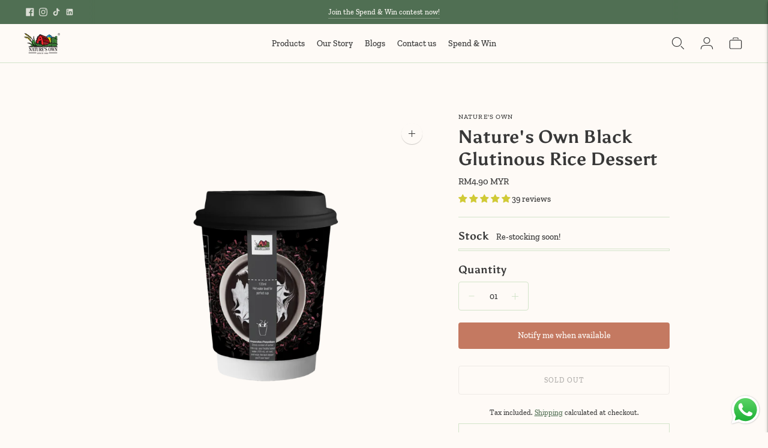

--- FILE ---
content_type: text/html; charset=utf-8
request_url: https://www.naturesown.com.my//variants/39410679939165/?section_id=store-availability
body_size: -318
content:
<div id="shopify-section-store-availability" class="shopify-section"><div class="store-availability-container"
  data-section-id="store-availability"
  data-section-type="store-availability"
><div class="store-availability">
      <div class="store-availability__information type-body-small"><p class="store-availability__information-title">
            Pickup unavailable at <span>O’Seeker Food Industries Sdn. Bhd.</span>
          </p></div>
    </div>

    <div class="store-availability__store-list-wrapper type-body-regular" data-store-availability-list-content>
      <p class="store-availability__store-list-title mt0 type-heading-2">Locations</p>
      <div class="store-availability__store-list" ><div class="store-availability-list__item">
            <div class="store-availability-list__item-inner">
              <div class="store-availability-list__location">
                  O’Seeker Food Industries Sdn. Bhd.
              </div>
              <div class="store-availability-list__stock">Pickup currently unavailable
</div><p>Lot 1723, Jalan Telok Mas, Kawasan Perindustrian Ringan Telok Mas<br>75460 telok mas MLK<br>Malaysia</p>
<p class="store-availability-list__phone">
                  +6062616299<br>
                </p></div>
          </div></div>
    </div></div>


</div>

--- FILE ---
content_type: text/javascript
request_url: https://cdnwidget.judge.me/loader.js
body_size: 2064
content:
"use strict";!function(){window.jdgm=window.jdgm||{},window.judgeme=jdgm,jdgm.CDN_HOST=jdgm.CDN_HOST||"https://cdnwidget.judge.me/",jdgm.WIDGET_REBRANDING_ENABLED="3.0"===jdgmSettings.widget_version&&"shopify"===jdgmSettings.platform,jdgm.REVIEW_SUBMISSION_P2="true",jdgm.AUTO_STORE_REVIEWS="true",jdgm.PREVENT_NEGATIVE_REVIEWS="true",jdgm.docReady=function(e){(document.attachEvent?"complete"===document.readyState:"loading"!==document.readyState)?setTimeout(e,0):document.addEventListener("DOMContentLoaded",e)};var e=["woocommerce","bigcommerce","prestashop"],d=jdgmSettings&&jdgmSettings.platform;if(e.indexOf(d)>=0)return console.warn("Judge.me has discontinued support for "+d+". Please read more at https://judge.me/help/en/articles/11868548-judge-me-sunsetting-on-woocommerce-square-squarespace-bigcommerce-and-duda"),void jdgm.docReady(function(){for(var e=[".jdgm-widget",".jdgm-review-widget","#judgeme_product_reviews",".jdgm-all-reviews-page",".jdgm-all-reviews-widget",".jdgm-preview-badge",".judgeme-preview-badge",".jdgm-carousel",".jdgm-revs-tab",".jdgm-all-reviews-rating",".jdgm-medals",".jdgm-all-reviews-text__text",".jdgm-ugc-media",".jdgm-verified-badge",".jdgm-popup-widget",".jdgm-review-snippet-widget",".jdgm-videos-carousel"].join(", "),d=document.querySelectorAll(e),t=0;t<d.length;t++)d[t].style.display="none"});var t=".jdgm-all-reviews-page, .jdgm-all-reviews-widget",i=".jdgm-review-widget, #judgeme_product_reviews",g={"widget/arp.js":t,"widget/others.js":".jdgm-carousel, .jdgm-revs-tab, .jdgm-all-reviews-rating, .jdgm-medals, .jdgm-all-reviews-text__text, .jdgm-ugc-media, .jdgm-verified-badge, .jdgm-popup-widget, .jdgm-review-snippet-widget, .jdgm-videos-carousel, .jdgm-cards-carousel","widget/main.js":".jdgm-preview-badge, .judgeme-preview-badge","widget/write_review_modal.js":i+', [data-widget="review"], [data-widget="all-reviews-v2025"]'},r=Object.assign({},g,{"widget/media.js":".jdgm-revs-tab, .jdgm-medal__image, .jdgm-ugc-media, "+t});jdgmSettings.review_widget_revamp_enabled||(g["widget/main.js"]+=", "+i,r["widget/media.js"]+=", "+i);var m={"main.css":{selector:i+", .jdgm-revs-tab, .jdgm-ugc-media, "+t,callback:function(){var e=document.createEvent("Event");e.initEvent("jdgm.doneLoadingCss",!0,!0),document.dispatchEvent(e)}}},o={"media.css":".jdgm-ugc-media"},a=["judgeme_token","judgeme_review_uuid","judgeme_dynamic_form","judgeme_follow_up_token","judgeme_upload_pictures"],n=jdgm.CDN_HOST+"widget/base.js",c=jdgm.CDN_HOST+"widget/common.js",s=!1,j=!1,l=[],u=function(e){return 0===e.indexOf(jdgm.CDN_HOST)&&jdgm.CDN_HOST_ALT!==jdgm.CDN_HOST?e.replace(jdgm.CDN_HOST,jdgm.CDN_HOST_ALT):null};jdgm.prefetchResource=function(e,d){var t=document.createElement("link");t.className="jdgm-prefetch",t.rel="prefetch",t.crossOrigin="",d&&(t.as=d),t.href=e;var i=u(e);i&&(t.onerror=function(){jdgm.prefetchResource(i,d)}),document.body.appendChild(t)},jdgm.loadScript=function(e,d,t){if(t||!(jdgm.loadScript.requestedUrls.indexOf(e)>=0))if(jdgm.loadScript.requestedUrls.push(e),jdgm.loadJS&&jdgmSettings.widget_advanced_speed_features<=10)jdgm.loadJS(e,d);else if(jdgm.$&&jdgm.$.ajax)jdgm.$.ajax({dataType:"script",cache:!0,url:e}).done(d).fail(function(){var i=u(e);i&&jdgm.loadScript(i,d,t)});else{var i=document.createElement("script");i.className="jdgm-script",i.type="text/javascript",i.src=e,i.async=!0,d&&(i.onload=d);var g=u(e);g&&(i.onerror=function(){jdgm.loadScript(g,d,t)}),document.body.appendChild(i)}},jdgm.loadScript.requestedUrls=[],jdgm.loadCSS=function(e,d,t){if(t||!(jdgm.loadCSS.requestedUrls.indexOf(e)>=0)){jdgm.loadCSS.requestedUrls.push(e);var i=document.createElement("link");i.rel="stylesheet",i.className="jdgm-stylesheet",i.media="nope!",i.href=e,i.onload=function(){this.media="all",d&&setTimeout(d)};var g=u(e);g&&(i.onerror=function(){jdgm.loadCSS(g,d,t)}),document.body.appendChild(i)}},jdgm.loadCSS.requestedUrls=[];var p=function(){return document.querySelectorAll(Object.values(g).join(", ")).length>0},f=function(){j=!0,l.forEach(function(e){e()}),setTimeout(function(){jdgm.triggerVanillaEvent("finishLoadingCore")},0)},w=function(e){s||(s=!0,jdgm.loadScript(n,function(){jdgm.loadScript(c,f)}),jdgm.prefetchResource(c,"script")),j?e():l.push(e)},S=function(){var e=window.location,d="#judgeme"==e.hash||"#judgeme_product_reviews"==e.hash;return a.forEach(function(t){d=d||e.search.indexOf(t)>=0}),d},_=function(){w(function(){Object.keys(g).forEach(function(e){document.querySelectorAll(g[e]).length>0&&jdgm.loadScript(jdgm.CDN_HOST+e)})}),Object.keys(r).forEach(function(e){document.querySelectorAll(r[e]).length>0&&jdgm.prefetchResource(jdgm.CDN_HOST+e,"script")}),S()&&(jdgm.prefetchResource(jdgm.CDN_HOST+"widget/form.js","script"),jdgm.prefetchResource(jdgm.widgetPath("form.css"),"style"))},v=function(){jdgm.loadCSS(jdgm.widgetPath("base.css")),Object.keys(m).forEach(function(e){if(document.querySelectorAll(m[e].selector).length>0){var d=jdgm.widgetPath(e);jdgm.loadCSS(d,m[e].callback)}}),Object.keys(o).forEach(function(e){document.querySelectorAll(o[e]).length>0&&jdgm.prefetchResource(jdgm.widgetPath(e),"stylesheet")})};jdgm.docReady(function(){jdgm.isVersion3=parseFloat(jdgmSettings.widget_version)>=3,jdgm.widgetPath=function(e){var d=jdgm.isVersion3?"widget_v3/":"widget/";return jdgm.CDN_HOST+d+e}}),jdgm.docReady(function(){if(window.jdgmLoadCSS||p()){var e=jdgm.CDN_HOST+"shopify_v2.css";document.querySelector("link[rel='stylesheet'][href='"+e+"']")||(jdgmSettings.widget_load_with_code_splitting?v():jdgm.loadCSS(e))}}),jdgm.docReady(function(){(window.jdgmLoadJS||p())&&(jdgmSettings.widget_load_with_code_splitting?_():jdgm.loadScript(jdgm.CDN_HOST+"shopify_v2.js",f))})}();

--- FILE ---
content_type: text/javascript; charset=utf-8
request_url: https://www.naturesown.com.my/products/black-glutinous-rice-dessert.js
body_size: 1441
content:
{"id":4806854705245,"title":"Nature's Own Black Glutinous Rice Dessert","handle":"black-glutinous-rice-dessert","description":"\u003cp data-mce-fragment=\"1\"\u003e\u003cstrong data-mce-fragment=\"1\"\u003eNature's Own Black Glutinous Rice Dessert\u003c\/strong\u003e\u003c\/p\u003e\n\u003cp data-mce-fragment=\"1\"\u003e\u003cstrong data-mce-fragment=\"1\"\u003eBubur Pulut Hitam Segera Nature's Own\u003c\/strong\u003e\u003c\/p\u003e\n\u003cp data-mce-fragment=\"1\"\u003e\u003cstrong data-mce-fragment=\"1\"\u003eNature's Own \u003c\/strong\u003e\u003cstrong data-mce-fragment=\"1\"\u003e黑糯米即食甜品\u003c\/strong\u003e\u003c\/p\u003e\n\u003cp data-mce-fragment=\"1\"\u003e\u003cstrong data-mce-fragment=\"1\"\u003eFeatures:\u003c\/strong\u003e\u003c\/p\u003e\n\u003cul data-mce-fragment=\"1\"\u003e\n\u003cli data-mce-fragment=\"1\"\u003eTaste the real santan and black glutinous rice\u003c\/li\u003e\n\u003cli data-mce-fragment=\"1\"\u003eEasy to prepare\u003c\/li\u003e\n\u003cli data-mce-fragment=\"1\"\u003eEnjoy anytime, everywhere \u003c\/li\u003e\n\u003c\/ul\u003e\n\u003cp\u003e\u003cstrong\u003eIngredients: \u003c\/strong\u003e\u003c\/p\u003e\n\u003cp\u003e\u003cem\u003eBlack Glutinous Powder, Sugar, Coconut Cream Powder (Coconut Milk, Sodium Caseinate, Maltodextrin, Dipotassium Phosphate), Creamer (Glucose Syrup, Vegetable Fat, E340(ii) \u0026amp; E451(i), Milk Protein, Emulsifiers, E551 and Coloring), Black Glutinous Flakes\u003c\/em\u003e\u003c\/p\u003e\n\u003cp\u003e\u003cstrong\u003e**May contain traces: Tree Nuts, Milk**\u003c\/strong\u003e\u003c\/p\u003e\n\u003cp\u003e\u003cbr\u003e \u003cstrong\u003eRamuan: \u003c\/strong\u003e\u003c\/p\u003e\n\u003cp\u003e\u003cem\u003eSerbuk Pulut Hitam, Gula, Serbuk Krim Kelapa (Santan Kelapa, Natrium Kaseinat, Maltodekstrin, Dipotassium Fosfat), Krimmer (Sirap Glukosa, Lemak Sayur, E340(ii) \u0026amp; E451(i), Susu Protein, Emulsifiers, E551 dan Pewarna), Empingan Beras Pulut Hitam\u003c\/em\u003e\u003c\/p\u003e\n\u003cp\u003e\u003cstrong\u003e\u003cem\u003e**Mengandungi: Kacang, Susu**\u003c\/em\u003e\u003c\/strong\u003e\u003c\/p\u003e\n\u003cp\u003e \u003c\/p\u003e\n\u003cp\u003eStorage Method: Store in cool dry place, away from strong light and odour.\u003c\/p\u003e\n\u003cdiv class=\"accordion\"\u003e\n\u003cdiv class=\"accordion__group\"\u003e\u003ca href=\"#\" class=\"accordion__label\"\u003e \u003c\/a\u003e\u003c\/div\u003e\n\u003c\/div\u003e","published_at":"2025-12-13T14:22:41+08:00","created_at":"2020-10-06T12:16:29+08:00","vendor":"Nature's Own","type":"Instant Dessert","tags":["Instant Dessert"],"price":490,"price_min":490,"price_max":490,"available":false,"price_varies":false,"compare_at_price":null,"compare_at_price_min":0,"compare_at_price_max":0,"compare_at_price_varies":false,"variants":[{"id":39410679939165,"title":"Default Title","option1":"Default Title","option2":null,"option3":null,"sku":"BGRD1","requires_shipping":true,"taxable":false,"featured_image":null,"available":false,"name":"Nature's Own Black Glutinous Rice Dessert","public_title":null,"options":["Default Title"],"price":490,"weight":45,"compare_at_price":null,"inventory_management":"shopify","barcode":"","requires_selling_plan":false,"selling_plan_allocations":[]}],"images":["\/\/cdn.shopify.com\/s\/files\/1\/0299\/6849\/8781\/products\/puluthitam-01.png?v=1618227380","\/\/cdn.shopify.com\/s\/files\/1\/0299\/6849\/8781\/products\/puluthitam-01.jpg?v=1618238996","\/\/cdn.shopify.com\/s\/files\/1\/0299\/6849\/8781\/products\/puluthitam2-01.jpg?v=1618238988","\/\/cdn.shopify.com\/s\/files\/1\/0299\/6849\/8781\/products\/FinalArtwork_HighResoluton_1000x1000_ARTWORK1.jpg?v=1602148526","\/\/cdn.shopify.com\/s\/files\/1\/0299\/6849\/8781\/products\/FinalArtwork_HighResoluton_1000x1000_ARTWORK2.jpg?v=1602148525","\/\/cdn.shopify.com\/s\/files\/1\/0299\/6849\/8781\/products\/FinalArtwork_HighResoluton_1000x1000_ARTWORK3_copy.jpg?v=1602148525","\/\/cdn.shopify.com\/s\/files\/1\/0299\/6849\/8781\/products\/FinalArtwork_HighResoluton_1000x1000_ARTWORK4_copy.jpg?v=1602148526","\/\/cdn.shopify.com\/s\/files\/1\/0299\/6849\/8781\/products\/NutriFact-BGRDessert-01.jpg?v=1616811242"],"featured_image":"\/\/cdn.shopify.com\/s\/files\/1\/0299\/6849\/8781\/products\/puluthitam-01.png?v=1618227380","options":[{"name":"Title","position":1,"values":["Default Title"]}],"url":"\/products\/black-glutinous-rice-dessert","media":[{"alt":"Nature's Own Instant Black Glutinous Rice Dessert - Bubur Pulut Hitam - 黑糯米","id":20335042330717,"position":1,"preview_image":{"aspect_ratio":1.0,"height":2084,"width":2084,"src":"https:\/\/cdn.shopify.com\/s\/files\/1\/0299\/6849\/8781\/products\/puluthitam-01.png?v=1618227380"},"aspect_ratio":1.0,"height":2084,"media_type":"image","src":"https:\/\/cdn.shopify.com\/s\/files\/1\/0299\/6849\/8781\/products\/puluthitam-01.png?v=1618227380","width":2084},{"alt":"Nature's Own Instant Black Glutinous Rice Dessert - Bubur Pulut Hitam - 黑糯米","id":20335859466333,"position":2,"preview_image":{"aspect_ratio":1.0,"height":2084,"width":2084,"src":"https:\/\/cdn.shopify.com\/s\/files\/1\/0299\/6849\/8781\/products\/puluthitam-01.jpg?v=1618238996"},"aspect_ratio":1.0,"height":2084,"media_type":"image","src":"https:\/\/cdn.shopify.com\/s\/files\/1\/0299\/6849\/8781\/products\/puluthitam-01.jpg?v=1618238996","width":2084},{"alt":"Nature's Own Instant Black Glutinous Rice Dessert - Bubur Pulut Hitam - 黑糯米","id":20335859138653,"position":3,"preview_image":{"aspect_ratio":1.0,"height":2084,"width":2084,"src":"https:\/\/cdn.shopify.com\/s\/files\/1\/0299\/6849\/8781\/products\/puluthitam2-01.jpg?v=1618238988"},"aspect_ratio":1.0,"height":2084,"media_type":"image","src":"https:\/\/cdn.shopify.com\/s\/files\/1\/0299\/6849\/8781\/products\/puluthitam2-01.jpg?v=1618238988","width":2084},{"alt":"Nature's Own Instant Black Glutinous Rice Dessert - Bubur Pulut Hitam - 黑糯米","id":9164039880797,"position":4,"preview_image":{"aspect_ratio":1.778,"height":1080,"width":1920,"src":"https:\/\/cdn.shopify.com\/s\/files\/1\/0299\/6849\/8781\/products\/e6938fc04d5b4c5db5945199785c364d.thumbnail.0000000.jpg?v=1607338036"},"aspect_ratio":1.779,"duration":15015,"media_type":"video","sources":[{"format":"mp4","height":480,"mime_type":"video\/mp4","url":"https:\/\/cdn.shopify.com\/videos\/c\/vp\/e6938fc04d5b4c5db5945199785c364d\/e6938fc04d5b4c5db5945199785c364d.SD-480p-1.5Mbps.mp4","width":854},{"format":"mp4","height":720,"mime_type":"video\/mp4","url":"https:\/\/cdn.shopify.com\/videos\/c\/vp\/e6938fc04d5b4c5db5945199785c364d\/e6938fc04d5b4c5db5945199785c364d.HD-720p-4.5Mbps.mp4","width":1280},{"format":"mp4","height":1080,"mime_type":"video\/mp4","url":"https:\/\/cdn.shopify.com\/videos\/c\/vp\/e6938fc04d5b4c5db5945199785c364d\/e6938fc04d5b4c5db5945199785c364d.HD-1080p-7.2Mbps.mp4","width":1920},{"format":"m3u8","height":1080,"mime_type":"application\/x-mpegURL","url":"https:\/\/cdn.shopify.com\/videos\/c\/vp\/e6938fc04d5b4c5db5945199785c364d\/e6938fc04d5b4c5db5945199785c364d.m3u8","width":1920}]},{"alt":"Nature's Own Instant Black Glutinous Rice Dessert - Bubur Pulut Hitam - 黑糯米","id":8833914830941,"position":5,"preview_image":{"aspect_ratio":1.0,"height":4168,"width":4167,"src":"https:\/\/cdn.shopify.com\/s\/files\/1\/0299\/6849\/8781\/products\/FinalArtwork_HighResoluton_1000x1000_ARTWORK1.jpg?v=1602148526"},"aspect_ratio":1.0,"height":4168,"media_type":"image","src":"https:\/\/cdn.shopify.com\/s\/files\/1\/0299\/6849\/8781\/products\/FinalArtwork_HighResoluton_1000x1000_ARTWORK1.jpg?v=1602148526","width":4167},{"alt":"Nature's Own Instant Black Glutinous Rice Dessert - Bubur Pulut Hitam - 黑糯米","id":8833914863709,"position":6,"preview_image":{"aspect_ratio":1.0,"height":4168,"width":4167,"src":"https:\/\/cdn.shopify.com\/s\/files\/1\/0299\/6849\/8781\/products\/FinalArtwork_HighResoluton_1000x1000_ARTWORK2.jpg?v=1602148525"},"aspect_ratio":1.0,"height":4168,"media_type":"image","src":"https:\/\/cdn.shopify.com\/s\/files\/1\/0299\/6849\/8781\/products\/FinalArtwork_HighResoluton_1000x1000_ARTWORK2.jpg?v=1602148525","width":4167},{"alt":"Nature's Own Instant Black Glutinous Rice Dessert - Bubur Pulut Hitam - 黑糯米","id":8833914896477,"position":7,"preview_image":{"aspect_ratio":1.0,"height":4168,"width":4167,"src":"https:\/\/cdn.shopify.com\/s\/files\/1\/0299\/6849\/8781\/products\/FinalArtwork_HighResoluton_1000x1000_ARTWORK3_copy.jpg?v=1602148525"},"aspect_ratio":1.0,"height":4168,"media_type":"image","src":"https:\/\/cdn.shopify.com\/s\/files\/1\/0299\/6849\/8781\/products\/FinalArtwork_HighResoluton_1000x1000_ARTWORK3_copy.jpg?v=1602148525","width":4167},{"alt":"Nature's Own Instant Black Glutinous Rice Dessert - Bubur Pulut Hitam - 黑糯米","id":8833914929245,"position":8,"preview_image":{"aspect_ratio":1.0,"height":4168,"width":4168,"src":"https:\/\/cdn.shopify.com\/s\/files\/1\/0299\/6849\/8781\/products\/FinalArtwork_HighResoluton_1000x1000_ARTWORK4_copy.jpg?v=1602148526"},"aspect_ratio":1.0,"height":4168,"media_type":"image","src":"https:\/\/cdn.shopify.com\/s\/files\/1\/0299\/6849\/8781\/products\/FinalArtwork_HighResoluton_1000x1000_ARTWORK4_copy.jpg?v=1602148526","width":4168},{"alt":null,"id":20273903435869,"position":9,"preview_image":{"aspect_ratio":1.0,"height":1000,"width":1000,"src":"https:\/\/cdn.shopify.com\/s\/files\/1\/0299\/6849\/8781\/products\/NutriFact-BGRDessert-01.jpg?v=1616811242"},"aspect_ratio":1.0,"height":1000,"media_type":"image","src":"https:\/\/cdn.shopify.com\/s\/files\/1\/0299\/6849\/8781\/products\/NutriFact-BGRDessert-01.jpg?v=1616811242","width":1000}],"requires_selling_plan":false,"selling_plan_groups":[]}

--- FILE ---
content_type: text/javascript; charset=utf-8
request_url: https://www.naturesown.com.my/products/black-glutinous-rice-dessert.js
body_size: 843
content:
{"id":4806854705245,"title":"Nature's Own Black Glutinous Rice Dessert","handle":"black-glutinous-rice-dessert","description":"\u003cp data-mce-fragment=\"1\"\u003e\u003cstrong data-mce-fragment=\"1\"\u003eNature's Own Black Glutinous Rice Dessert\u003c\/strong\u003e\u003c\/p\u003e\n\u003cp data-mce-fragment=\"1\"\u003e\u003cstrong data-mce-fragment=\"1\"\u003eBubur Pulut Hitam Segera Nature's Own\u003c\/strong\u003e\u003c\/p\u003e\n\u003cp data-mce-fragment=\"1\"\u003e\u003cstrong data-mce-fragment=\"1\"\u003eNature's Own \u003c\/strong\u003e\u003cstrong data-mce-fragment=\"1\"\u003e黑糯米即食甜品\u003c\/strong\u003e\u003c\/p\u003e\n\u003cp data-mce-fragment=\"1\"\u003e\u003cstrong data-mce-fragment=\"1\"\u003eFeatures:\u003c\/strong\u003e\u003c\/p\u003e\n\u003cul data-mce-fragment=\"1\"\u003e\n\u003cli data-mce-fragment=\"1\"\u003eTaste the real santan and black glutinous rice\u003c\/li\u003e\n\u003cli data-mce-fragment=\"1\"\u003eEasy to prepare\u003c\/li\u003e\n\u003cli data-mce-fragment=\"1\"\u003eEnjoy anytime, everywhere \u003c\/li\u003e\n\u003c\/ul\u003e\n\u003cp\u003e\u003cstrong\u003eIngredients: \u003c\/strong\u003e\u003c\/p\u003e\n\u003cp\u003e\u003cem\u003eBlack Glutinous Powder, Sugar, Coconut Cream Powder (Coconut Milk, Sodium Caseinate, Maltodextrin, Dipotassium Phosphate), Creamer (Glucose Syrup, Vegetable Fat, E340(ii) \u0026amp; E451(i), Milk Protein, Emulsifiers, E551 and Coloring), Black Glutinous Flakes\u003c\/em\u003e\u003c\/p\u003e\n\u003cp\u003e\u003cstrong\u003e**May contain traces: Tree Nuts, Milk**\u003c\/strong\u003e\u003c\/p\u003e\n\u003cp\u003e\u003cbr\u003e \u003cstrong\u003eRamuan: \u003c\/strong\u003e\u003c\/p\u003e\n\u003cp\u003e\u003cem\u003eSerbuk Pulut Hitam, Gula, Serbuk Krim Kelapa (Santan Kelapa, Natrium Kaseinat, Maltodekstrin, Dipotassium Fosfat), Krimmer (Sirap Glukosa, Lemak Sayur, E340(ii) \u0026amp; E451(i), Susu Protein, Emulsifiers, E551 dan Pewarna), Empingan Beras Pulut Hitam\u003c\/em\u003e\u003c\/p\u003e\n\u003cp\u003e\u003cstrong\u003e\u003cem\u003e**Mengandungi: Kacang, Susu**\u003c\/em\u003e\u003c\/strong\u003e\u003c\/p\u003e\n\u003cp\u003e \u003c\/p\u003e\n\u003cp\u003eStorage Method: Store in cool dry place, away from strong light and odour.\u003c\/p\u003e\n\u003cdiv class=\"accordion\"\u003e\n\u003cdiv class=\"accordion__group\"\u003e\u003ca href=\"#\" class=\"accordion__label\"\u003e \u003c\/a\u003e\u003c\/div\u003e\n\u003c\/div\u003e","published_at":"2025-12-13T14:22:41+08:00","created_at":"2020-10-06T12:16:29+08:00","vendor":"Nature's Own","type":"Instant Dessert","tags":["Instant Dessert"],"price":490,"price_min":490,"price_max":490,"available":false,"price_varies":false,"compare_at_price":null,"compare_at_price_min":0,"compare_at_price_max":0,"compare_at_price_varies":false,"variants":[{"id":39410679939165,"title":"Default Title","option1":"Default Title","option2":null,"option3":null,"sku":"BGRD1","requires_shipping":true,"taxable":false,"featured_image":null,"available":false,"name":"Nature's Own Black Glutinous Rice Dessert","public_title":null,"options":["Default Title"],"price":490,"weight":45,"compare_at_price":null,"inventory_management":"shopify","barcode":"","requires_selling_plan":false,"selling_plan_allocations":[]}],"images":["\/\/cdn.shopify.com\/s\/files\/1\/0299\/6849\/8781\/products\/puluthitam-01.png?v=1618227380","\/\/cdn.shopify.com\/s\/files\/1\/0299\/6849\/8781\/products\/puluthitam-01.jpg?v=1618238996","\/\/cdn.shopify.com\/s\/files\/1\/0299\/6849\/8781\/products\/puluthitam2-01.jpg?v=1618238988","\/\/cdn.shopify.com\/s\/files\/1\/0299\/6849\/8781\/products\/FinalArtwork_HighResoluton_1000x1000_ARTWORK1.jpg?v=1602148526","\/\/cdn.shopify.com\/s\/files\/1\/0299\/6849\/8781\/products\/FinalArtwork_HighResoluton_1000x1000_ARTWORK2.jpg?v=1602148525","\/\/cdn.shopify.com\/s\/files\/1\/0299\/6849\/8781\/products\/FinalArtwork_HighResoluton_1000x1000_ARTWORK3_copy.jpg?v=1602148525","\/\/cdn.shopify.com\/s\/files\/1\/0299\/6849\/8781\/products\/FinalArtwork_HighResoluton_1000x1000_ARTWORK4_copy.jpg?v=1602148526","\/\/cdn.shopify.com\/s\/files\/1\/0299\/6849\/8781\/products\/NutriFact-BGRDessert-01.jpg?v=1616811242"],"featured_image":"\/\/cdn.shopify.com\/s\/files\/1\/0299\/6849\/8781\/products\/puluthitam-01.png?v=1618227380","options":[{"name":"Title","position":1,"values":["Default Title"]}],"url":"\/products\/black-glutinous-rice-dessert","media":[{"alt":"Nature's Own Instant Black Glutinous Rice Dessert - Bubur Pulut Hitam - 黑糯米","id":20335042330717,"position":1,"preview_image":{"aspect_ratio":1.0,"height":2084,"width":2084,"src":"https:\/\/cdn.shopify.com\/s\/files\/1\/0299\/6849\/8781\/products\/puluthitam-01.png?v=1618227380"},"aspect_ratio":1.0,"height":2084,"media_type":"image","src":"https:\/\/cdn.shopify.com\/s\/files\/1\/0299\/6849\/8781\/products\/puluthitam-01.png?v=1618227380","width":2084},{"alt":"Nature's Own Instant Black Glutinous Rice Dessert - Bubur Pulut Hitam - 黑糯米","id":20335859466333,"position":2,"preview_image":{"aspect_ratio":1.0,"height":2084,"width":2084,"src":"https:\/\/cdn.shopify.com\/s\/files\/1\/0299\/6849\/8781\/products\/puluthitam-01.jpg?v=1618238996"},"aspect_ratio":1.0,"height":2084,"media_type":"image","src":"https:\/\/cdn.shopify.com\/s\/files\/1\/0299\/6849\/8781\/products\/puluthitam-01.jpg?v=1618238996","width":2084},{"alt":"Nature's Own Instant Black Glutinous Rice Dessert - Bubur Pulut Hitam - 黑糯米","id":20335859138653,"position":3,"preview_image":{"aspect_ratio":1.0,"height":2084,"width":2084,"src":"https:\/\/cdn.shopify.com\/s\/files\/1\/0299\/6849\/8781\/products\/puluthitam2-01.jpg?v=1618238988"},"aspect_ratio":1.0,"height":2084,"media_type":"image","src":"https:\/\/cdn.shopify.com\/s\/files\/1\/0299\/6849\/8781\/products\/puluthitam2-01.jpg?v=1618238988","width":2084},{"alt":"Nature's Own Instant Black Glutinous Rice Dessert - Bubur Pulut Hitam - 黑糯米","id":9164039880797,"position":4,"preview_image":{"aspect_ratio":1.778,"height":1080,"width":1920,"src":"https:\/\/cdn.shopify.com\/s\/files\/1\/0299\/6849\/8781\/products\/e6938fc04d5b4c5db5945199785c364d.thumbnail.0000000.jpg?v=1607338036"},"aspect_ratio":1.779,"duration":15015,"media_type":"video","sources":[{"format":"mp4","height":480,"mime_type":"video\/mp4","url":"https:\/\/cdn.shopify.com\/videos\/c\/vp\/e6938fc04d5b4c5db5945199785c364d\/e6938fc04d5b4c5db5945199785c364d.SD-480p-1.5Mbps.mp4","width":854},{"format":"mp4","height":720,"mime_type":"video\/mp4","url":"https:\/\/cdn.shopify.com\/videos\/c\/vp\/e6938fc04d5b4c5db5945199785c364d\/e6938fc04d5b4c5db5945199785c364d.HD-720p-4.5Mbps.mp4","width":1280},{"format":"mp4","height":1080,"mime_type":"video\/mp4","url":"https:\/\/cdn.shopify.com\/videos\/c\/vp\/e6938fc04d5b4c5db5945199785c364d\/e6938fc04d5b4c5db5945199785c364d.HD-1080p-7.2Mbps.mp4","width":1920},{"format":"m3u8","height":1080,"mime_type":"application\/x-mpegURL","url":"https:\/\/cdn.shopify.com\/videos\/c\/vp\/e6938fc04d5b4c5db5945199785c364d\/e6938fc04d5b4c5db5945199785c364d.m3u8","width":1920}]},{"alt":"Nature's Own Instant Black Glutinous Rice Dessert - Bubur Pulut Hitam - 黑糯米","id":8833914830941,"position":5,"preview_image":{"aspect_ratio":1.0,"height":4168,"width":4167,"src":"https:\/\/cdn.shopify.com\/s\/files\/1\/0299\/6849\/8781\/products\/FinalArtwork_HighResoluton_1000x1000_ARTWORK1.jpg?v=1602148526"},"aspect_ratio":1.0,"height":4168,"media_type":"image","src":"https:\/\/cdn.shopify.com\/s\/files\/1\/0299\/6849\/8781\/products\/FinalArtwork_HighResoluton_1000x1000_ARTWORK1.jpg?v=1602148526","width":4167},{"alt":"Nature's Own Instant Black Glutinous Rice Dessert - Bubur Pulut Hitam - 黑糯米","id":8833914863709,"position":6,"preview_image":{"aspect_ratio":1.0,"height":4168,"width":4167,"src":"https:\/\/cdn.shopify.com\/s\/files\/1\/0299\/6849\/8781\/products\/FinalArtwork_HighResoluton_1000x1000_ARTWORK2.jpg?v=1602148525"},"aspect_ratio":1.0,"height":4168,"media_type":"image","src":"https:\/\/cdn.shopify.com\/s\/files\/1\/0299\/6849\/8781\/products\/FinalArtwork_HighResoluton_1000x1000_ARTWORK2.jpg?v=1602148525","width":4167},{"alt":"Nature's Own Instant Black Glutinous Rice Dessert - Bubur Pulut Hitam - 黑糯米","id":8833914896477,"position":7,"preview_image":{"aspect_ratio":1.0,"height":4168,"width":4167,"src":"https:\/\/cdn.shopify.com\/s\/files\/1\/0299\/6849\/8781\/products\/FinalArtwork_HighResoluton_1000x1000_ARTWORK3_copy.jpg?v=1602148525"},"aspect_ratio":1.0,"height":4168,"media_type":"image","src":"https:\/\/cdn.shopify.com\/s\/files\/1\/0299\/6849\/8781\/products\/FinalArtwork_HighResoluton_1000x1000_ARTWORK3_copy.jpg?v=1602148525","width":4167},{"alt":"Nature's Own Instant Black Glutinous Rice Dessert - Bubur Pulut Hitam - 黑糯米","id":8833914929245,"position":8,"preview_image":{"aspect_ratio":1.0,"height":4168,"width":4168,"src":"https:\/\/cdn.shopify.com\/s\/files\/1\/0299\/6849\/8781\/products\/FinalArtwork_HighResoluton_1000x1000_ARTWORK4_copy.jpg?v=1602148526"},"aspect_ratio":1.0,"height":4168,"media_type":"image","src":"https:\/\/cdn.shopify.com\/s\/files\/1\/0299\/6849\/8781\/products\/FinalArtwork_HighResoluton_1000x1000_ARTWORK4_copy.jpg?v=1602148526","width":4168},{"alt":null,"id":20273903435869,"position":9,"preview_image":{"aspect_ratio":1.0,"height":1000,"width":1000,"src":"https:\/\/cdn.shopify.com\/s\/files\/1\/0299\/6849\/8781\/products\/NutriFact-BGRDessert-01.jpg?v=1616811242"},"aspect_ratio":1.0,"height":1000,"media_type":"image","src":"https:\/\/cdn.shopify.com\/s\/files\/1\/0299\/6849\/8781\/products\/NutriFact-BGRDessert-01.jpg?v=1616811242","width":1000}],"requires_selling_plan":false,"selling_plan_groups":[]}

--- FILE ---
content_type: text/javascript; charset=utf-8
request_url: https://www.naturesown.com.my/products/black-glutinous-rice-dessert.js
body_size: 1437
content:
{"id":4806854705245,"title":"Nature's Own Black Glutinous Rice Dessert","handle":"black-glutinous-rice-dessert","description":"\u003cp data-mce-fragment=\"1\"\u003e\u003cstrong data-mce-fragment=\"1\"\u003eNature's Own Black Glutinous Rice Dessert\u003c\/strong\u003e\u003c\/p\u003e\n\u003cp data-mce-fragment=\"1\"\u003e\u003cstrong data-mce-fragment=\"1\"\u003eBubur Pulut Hitam Segera Nature's Own\u003c\/strong\u003e\u003c\/p\u003e\n\u003cp data-mce-fragment=\"1\"\u003e\u003cstrong data-mce-fragment=\"1\"\u003eNature's Own \u003c\/strong\u003e\u003cstrong data-mce-fragment=\"1\"\u003e黑糯米即食甜品\u003c\/strong\u003e\u003c\/p\u003e\n\u003cp data-mce-fragment=\"1\"\u003e\u003cstrong data-mce-fragment=\"1\"\u003eFeatures:\u003c\/strong\u003e\u003c\/p\u003e\n\u003cul data-mce-fragment=\"1\"\u003e\n\u003cli data-mce-fragment=\"1\"\u003eTaste the real santan and black glutinous rice\u003c\/li\u003e\n\u003cli data-mce-fragment=\"1\"\u003eEasy to prepare\u003c\/li\u003e\n\u003cli data-mce-fragment=\"1\"\u003eEnjoy anytime, everywhere \u003c\/li\u003e\n\u003c\/ul\u003e\n\u003cp\u003e\u003cstrong\u003eIngredients: \u003c\/strong\u003e\u003c\/p\u003e\n\u003cp\u003e\u003cem\u003eBlack Glutinous Powder, Sugar, Coconut Cream Powder (Coconut Milk, Sodium Caseinate, Maltodextrin, Dipotassium Phosphate), Creamer (Glucose Syrup, Vegetable Fat, E340(ii) \u0026amp; E451(i), Milk Protein, Emulsifiers, E551 and Coloring), Black Glutinous Flakes\u003c\/em\u003e\u003c\/p\u003e\n\u003cp\u003e\u003cstrong\u003e**May contain traces: Tree Nuts, Milk**\u003c\/strong\u003e\u003c\/p\u003e\n\u003cp\u003e\u003cbr\u003e \u003cstrong\u003eRamuan: \u003c\/strong\u003e\u003c\/p\u003e\n\u003cp\u003e\u003cem\u003eSerbuk Pulut Hitam, Gula, Serbuk Krim Kelapa (Santan Kelapa, Natrium Kaseinat, Maltodekstrin, Dipotassium Fosfat), Krimmer (Sirap Glukosa, Lemak Sayur, E340(ii) \u0026amp; E451(i), Susu Protein, Emulsifiers, E551 dan Pewarna), Empingan Beras Pulut Hitam\u003c\/em\u003e\u003c\/p\u003e\n\u003cp\u003e\u003cstrong\u003e\u003cem\u003e**Mengandungi: Kacang, Susu**\u003c\/em\u003e\u003c\/strong\u003e\u003c\/p\u003e\n\u003cp\u003e \u003c\/p\u003e\n\u003cp\u003eStorage Method: Store in cool dry place, away from strong light and odour.\u003c\/p\u003e\n\u003cdiv class=\"accordion\"\u003e\n\u003cdiv class=\"accordion__group\"\u003e\u003ca href=\"#\" class=\"accordion__label\"\u003e \u003c\/a\u003e\u003c\/div\u003e\n\u003c\/div\u003e","published_at":"2025-12-13T14:22:41+08:00","created_at":"2020-10-06T12:16:29+08:00","vendor":"Nature's Own","type":"Instant Dessert","tags":["Instant Dessert"],"price":490,"price_min":490,"price_max":490,"available":false,"price_varies":false,"compare_at_price":null,"compare_at_price_min":0,"compare_at_price_max":0,"compare_at_price_varies":false,"variants":[{"id":39410679939165,"title":"Default Title","option1":"Default Title","option2":null,"option3":null,"sku":"BGRD1","requires_shipping":true,"taxable":false,"featured_image":null,"available":false,"name":"Nature's Own Black Glutinous Rice Dessert","public_title":null,"options":["Default Title"],"price":490,"weight":45,"compare_at_price":null,"inventory_management":"shopify","barcode":"","requires_selling_plan":false,"selling_plan_allocations":[]}],"images":["\/\/cdn.shopify.com\/s\/files\/1\/0299\/6849\/8781\/products\/puluthitam-01.png?v=1618227380","\/\/cdn.shopify.com\/s\/files\/1\/0299\/6849\/8781\/products\/puluthitam-01.jpg?v=1618238996","\/\/cdn.shopify.com\/s\/files\/1\/0299\/6849\/8781\/products\/puluthitam2-01.jpg?v=1618238988","\/\/cdn.shopify.com\/s\/files\/1\/0299\/6849\/8781\/products\/FinalArtwork_HighResoluton_1000x1000_ARTWORK1.jpg?v=1602148526","\/\/cdn.shopify.com\/s\/files\/1\/0299\/6849\/8781\/products\/FinalArtwork_HighResoluton_1000x1000_ARTWORK2.jpg?v=1602148525","\/\/cdn.shopify.com\/s\/files\/1\/0299\/6849\/8781\/products\/FinalArtwork_HighResoluton_1000x1000_ARTWORK3_copy.jpg?v=1602148525","\/\/cdn.shopify.com\/s\/files\/1\/0299\/6849\/8781\/products\/FinalArtwork_HighResoluton_1000x1000_ARTWORK4_copy.jpg?v=1602148526","\/\/cdn.shopify.com\/s\/files\/1\/0299\/6849\/8781\/products\/NutriFact-BGRDessert-01.jpg?v=1616811242"],"featured_image":"\/\/cdn.shopify.com\/s\/files\/1\/0299\/6849\/8781\/products\/puluthitam-01.png?v=1618227380","options":[{"name":"Title","position":1,"values":["Default Title"]}],"url":"\/products\/black-glutinous-rice-dessert","media":[{"alt":"Nature's Own Instant Black Glutinous Rice Dessert - Bubur Pulut Hitam - 黑糯米","id":20335042330717,"position":1,"preview_image":{"aspect_ratio":1.0,"height":2084,"width":2084,"src":"https:\/\/cdn.shopify.com\/s\/files\/1\/0299\/6849\/8781\/products\/puluthitam-01.png?v=1618227380"},"aspect_ratio":1.0,"height":2084,"media_type":"image","src":"https:\/\/cdn.shopify.com\/s\/files\/1\/0299\/6849\/8781\/products\/puluthitam-01.png?v=1618227380","width":2084},{"alt":"Nature's Own Instant Black Glutinous Rice Dessert - Bubur Pulut Hitam - 黑糯米","id":20335859466333,"position":2,"preview_image":{"aspect_ratio":1.0,"height":2084,"width":2084,"src":"https:\/\/cdn.shopify.com\/s\/files\/1\/0299\/6849\/8781\/products\/puluthitam-01.jpg?v=1618238996"},"aspect_ratio":1.0,"height":2084,"media_type":"image","src":"https:\/\/cdn.shopify.com\/s\/files\/1\/0299\/6849\/8781\/products\/puluthitam-01.jpg?v=1618238996","width":2084},{"alt":"Nature's Own Instant Black Glutinous Rice Dessert - Bubur Pulut Hitam - 黑糯米","id":20335859138653,"position":3,"preview_image":{"aspect_ratio":1.0,"height":2084,"width":2084,"src":"https:\/\/cdn.shopify.com\/s\/files\/1\/0299\/6849\/8781\/products\/puluthitam2-01.jpg?v=1618238988"},"aspect_ratio":1.0,"height":2084,"media_type":"image","src":"https:\/\/cdn.shopify.com\/s\/files\/1\/0299\/6849\/8781\/products\/puluthitam2-01.jpg?v=1618238988","width":2084},{"alt":"Nature's Own Instant Black Glutinous Rice Dessert - Bubur Pulut Hitam - 黑糯米","id":9164039880797,"position":4,"preview_image":{"aspect_ratio":1.778,"height":1080,"width":1920,"src":"https:\/\/cdn.shopify.com\/s\/files\/1\/0299\/6849\/8781\/products\/e6938fc04d5b4c5db5945199785c364d.thumbnail.0000000.jpg?v=1607338036"},"aspect_ratio":1.779,"duration":15015,"media_type":"video","sources":[{"format":"mp4","height":480,"mime_type":"video\/mp4","url":"https:\/\/cdn.shopify.com\/videos\/c\/vp\/e6938fc04d5b4c5db5945199785c364d\/e6938fc04d5b4c5db5945199785c364d.SD-480p-1.5Mbps.mp4","width":854},{"format":"mp4","height":720,"mime_type":"video\/mp4","url":"https:\/\/cdn.shopify.com\/videos\/c\/vp\/e6938fc04d5b4c5db5945199785c364d\/e6938fc04d5b4c5db5945199785c364d.HD-720p-4.5Mbps.mp4","width":1280},{"format":"mp4","height":1080,"mime_type":"video\/mp4","url":"https:\/\/cdn.shopify.com\/videos\/c\/vp\/e6938fc04d5b4c5db5945199785c364d\/e6938fc04d5b4c5db5945199785c364d.HD-1080p-7.2Mbps.mp4","width":1920},{"format":"m3u8","height":1080,"mime_type":"application\/x-mpegURL","url":"https:\/\/cdn.shopify.com\/videos\/c\/vp\/e6938fc04d5b4c5db5945199785c364d\/e6938fc04d5b4c5db5945199785c364d.m3u8","width":1920}]},{"alt":"Nature's Own Instant Black Glutinous Rice Dessert - Bubur Pulut Hitam - 黑糯米","id":8833914830941,"position":5,"preview_image":{"aspect_ratio":1.0,"height":4168,"width":4167,"src":"https:\/\/cdn.shopify.com\/s\/files\/1\/0299\/6849\/8781\/products\/FinalArtwork_HighResoluton_1000x1000_ARTWORK1.jpg?v=1602148526"},"aspect_ratio":1.0,"height":4168,"media_type":"image","src":"https:\/\/cdn.shopify.com\/s\/files\/1\/0299\/6849\/8781\/products\/FinalArtwork_HighResoluton_1000x1000_ARTWORK1.jpg?v=1602148526","width":4167},{"alt":"Nature's Own Instant Black Glutinous Rice Dessert - Bubur Pulut Hitam - 黑糯米","id":8833914863709,"position":6,"preview_image":{"aspect_ratio":1.0,"height":4168,"width":4167,"src":"https:\/\/cdn.shopify.com\/s\/files\/1\/0299\/6849\/8781\/products\/FinalArtwork_HighResoluton_1000x1000_ARTWORK2.jpg?v=1602148525"},"aspect_ratio":1.0,"height":4168,"media_type":"image","src":"https:\/\/cdn.shopify.com\/s\/files\/1\/0299\/6849\/8781\/products\/FinalArtwork_HighResoluton_1000x1000_ARTWORK2.jpg?v=1602148525","width":4167},{"alt":"Nature's Own Instant Black Glutinous Rice Dessert - Bubur Pulut Hitam - 黑糯米","id":8833914896477,"position":7,"preview_image":{"aspect_ratio":1.0,"height":4168,"width":4167,"src":"https:\/\/cdn.shopify.com\/s\/files\/1\/0299\/6849\/8781\/products\/FinalArtwork_HighResoluton_1000x1000_ARTWORK3_copy.jpg?v=1602148525"},"aspect_ratio":1.0,"height":4168,"media_type":"image","src":"https:\/\/cdn.shopify.com\/s\/files\/1\/0299\/6849\/8781\/products\/FinalArtwork_HighResoluton_1000x1000_ARTWORK3_copy.jpg?v=1602148525","width":4167},{"alt":"Nature's Own Instant Black Glutinous Rice Dessert - Bubur Pulut Hitam - 黑糯米","id":8833914929245,"position":8,"preview_image":{"aspect_ratio":1.0,"height":4168,"width":4168,"src":"https:\/\/cdn.shopify.com\/s\/files\/1\/0299\/6849\/8781\/products\/FinalArtwork_HighResoluton_1000x1000_ARTWORK4_copy.jpg?v=1602148526"},"aspect_ratio":1.0,"height":4168,"media_type":"image","src":"https:\/\/cdn.shopify.com\/s\/files\/1\/0299\/6849\/8781\/products\/FinalArtwork_HighResoluton_1000x1000_ARTWORK4_copy.jpg?v=1602148526","width":4168},{"alt":null,"id":20273903435869,"position":9,"preview_image":{"aspect_ratio":1.0,"height":1000,"width":1000,"src":"https:\/\/cdn.shopify.com\/s\/files\/1\/0299\/6849\/8781\/products\/NutriFact-BGRDessert-01.jpg?v=1616811242"},"aspect_ratio":1.0,"height":1000,"media_type":"image","src":"https:\/\/cdn.shopify.com\/s\/files\/1\/0299\/6849\/8781\/products\/NutriFact-BGRDessert-01.jpg?v=1616811242","width":1000}],"requires_selling_plan":false,"selling_plan_groups":[]}

--- FILE ---
content_type: application/javascript
request_url: https://faq-king.com/scripts/faq_app_36fc543c14858e17cb5ba092fb01eb42.js?shop=naturesown-my.myshopify.com
body_size: 5125
content:
let headFaq=document.getElementsByTagName('head')[0];let linkFaq=document.createElement('link');linkFaq.rel='stylesheet';linkFaq.type='text/css';linkFaq.href='https://faq-king.com/css/load-styles.css';headFaq.appendChild(linkFaq);function FaqApp(id,appUrl,shopName){this.load=function(data){const faqs=data.faqs;let url=window.location.protocol+'//'+window.location.host+window.location.pathname;let collectionHandleMatch=url.match("collections/(.*)/products");const collectionHandle=(collectionHandleMatch!==null)?collectionHandleMatch[1].toLowerCase():null;let productPage=window.location.href.split('/products/')[1];let pagesPage=window.location.href.split('/pages/')[1];let collectionPageHandleMatch=url.match("collections/(.*)");let collectionsPage=(collectionPageHandleMatch!==null)?collectionPageHandleMatch[1].toLowerCase():null;if(!collectionHandle&&collectionsPage)collectionsPage=collectionsPage.slice(-1)==='/'?collectionsPage.slice(0,-1):collectionsPage;let policiesPage=window.location.href.split('/policies/')[1];if(id!==6274&&id!==8913&&id!==11923){if(productPage===undefined&&pagesPage===undefined&&policiesPage===undefined){return}}
let product=null;let displayedFaqsCount=1;get(url+'.js',function(data){product=JSON.parse(data)});for(let i=0;i<faqs.length;i++){let faq=faqs[i];let settings=faq.settings;let urlArray=window.location.href.split('/');if(!faq.visible)continue;let productSection=document.getElementsByClassName('faq-king-custom-'+faq.id)[0];if(productPage===undefined&&productSection===undefined&&id!==11923){console.log('If It is not a product page and no section, do not load.');continue}
if(id!==11923){if(productPage===undefined&&productSection!==undefined&&id!==6274){console.log('Skip filters')}else{if(faq.filters_active){let productExists=product?faq.included_products.includes(product.id):!1;let collectionExists=faq.included_collections.includes(collectionsPage);let typeExists=product?faq.included_types.includes(product.type.toLowerCase()):!1;let vendorExists=product?faq.included_vendors.includes(product.vendor.toLowerCase()):!1;let excludedProduct=product?faq.excluded_products.includes(product.id):!1;let urlPathname=window.location.pathname;let customUrls=faq.included_custom_urls.includes(urlPathname);if(collectionHandle){if(collectionHandle.includes('annie-sloan-chalk-paint'))collectionExists=!0}
if(!productExists&&!collectionExists&&!typeExists&&!vendorExists&&!customUrls)continue;if(excludedProduct)continue}}}else{if(faq.filters_active){if(product){let productExists=faq.included_products.includes(product.id);let excludedProduct=faq.excluded_products.includes(product.id);let vendorExists=faq.included_vendors.includes(product.vendor.toLowerCase());let typeExists=faq.included_types.includes(product.type.toLowerCase());if(!productExists&&!vendorExists&&!typeExists)continue;if(excludedProduct)continue}else{let collectionExists=faq.included_collections.includes(collectionsPage);let urlPathname=window.location.pathname;let customUrls=faq.included_custom_urls.includes(urlPathname);if(!customUrls&&!collectionExists)continue}}
if(productPage===undefined&&!collectionsPage)continue}
let articlesArray=[];faq.articles.forEach(function(article){let articleContent={'@type':'Answer','text':article.content,}
let question={'@type':'Question','name':article.title,'acceptedAnswer':articleContent}
articlesArray.push(question)});let jsonld={'@context':'https://schema.org','@type':'FAQPage','mainEntity':articlesArray}
let jsonLdScript=document.createElement('script');jsonLdScript.setAttribute('type','application/ld+json');jsonLdScript.text=JSON.stringify(jsonld);document.body.appendChild(jsonLdScript);let faqContainer=document.createElement('div');faqContainer.classList.add('faq-container');if(faqs.length>1)faqContainer.style.marginBottom='30px';let faqBackgroundColor=settings.faq_background_color?settings.faq_background_color:'inherit';faqContainer.style.cssText+='padding: '+settings.top_padding+'px '+settings.right_padding+'px '+settings.bottom_padding+'px '+settings.left_padding+'px;'+'background-color: '+faqBackgroundColor+';';faqContainer.style.cssText+='max-width: '+settings.page_layout+'%;';faqContainer.style.cssText+='width: '+settings.page_layout+'%;';let faqTitle=document.createElement('div');faqTitle.classList.add('faq-title');faqTitle.style.cssText+='text-align: '+settings.faq_title_placement;if(!settings.faq_title_visible)faqTitle.style.display='none';let pageTitle=document.createElement('h1');pageTitle.style.cssText+='color: '+settings.faq_title_color+';font-size: '+settings.faq_title_font_size+'px';pageTitle.innerHTML+=settings.page_title;faqTitle.appendChild(pageTitle);faqContainer.appendChild(faqTitle);let after=!0;if(faq.shop_id===16247){productSection=document.getElementsByClassName('shopify-section')[2]}
if(faq.shop_id===15876){productSection=document.getElementsByClassName('shopify-section--bordered')[0]}
if(faq.shop_id===11923&&collectionsPage&&!productPage){productSection=document.getElementById('main')}
if(faq.shop_id===10876){productSection=document.getElementsByClassName('product-layout-grid')[0]}
if(faq.shop_id===8145){productSection=document.getElementsByClassName('shopify-app-block')[0];productSection.insertBefore(faqContainer,productSection.firstElementChild);after=null}
if(faq.shop_id===8058){productSection=document.getElementsByClassName('product-section')[0]}
if(faq.shop_id===8772){productSection=document.getElementsByClassName('product-single__description')[0]}
if(productSection===null||productSection===undefined){productSection=document.getElementById('judgeme_product_reviews');if(productSection){productSection.insertBefore(faqContainer,productSection.firstElementChild);after=null}}
if(productSection===null||productSection===undefined){productSection=document.getElementsByClassName('product__blocks')[0]}
if(productSection===null||productSection===undefined){productSection=document.getElementById('shopify-section-product-template')}
if(productSection===null||productSection===undefined){productSection=document.getElementsByClassName('product-details__blocks')[0]}
if(productSection===null||productSection===undefined){productSection=document.querySelector('div[data-section-type="product"]');after=!1}
if(productSection===null||productSection===undefined)
productSection=document.getElementById('shopify-section-footer-promotions')
if(productSection===null||productSection===undefined)
productSection=document.querySelector('section[data-section-type="product"]');if(productSection===null||productSection===undefined)
productSection=document.getElementsByClassName("product-page-wrapper")[0];if(productSection===null||productSection===undefined)
productSection=document.getElementsByClassName("js-product_section")[0];if(productSection===null||productSection===undefined)
productSection=document.getElementById('shopify-section-static-product');if(productSection===null||productSection===undefined)
productSection=document.getElementById('MainContent');if(productSection===null||productSection===undefined){productSection=document.getElementsByClassName("main-content")[0];after=!1}
if(productSection===null||productSection===undefined){productSection=document.getElementById('shopify-section-footer');productSection.insertBefore(faqContainer,productSection.firstElementChild);after=null}
if(productSection!==null&&productSection!==undefined){if(after){productSection.after(faqContainer)}else if(after===!1){productSection.appendChild(faqContainer)}}
console.log('finding right element');console.log(productSection);if(settings.search_bar_on_top&&settings.show_search_bar){let searchBarWrapper=document.createElement('div');searchBarWrapper.style.cssText+='margin-bottom: '+settings.search_bar_margin+'px;';let searchBar=document.createElement('input');searchBar.style.cssText+='border-radius: '+settings.search_bar_border_radius+'px;';searchBar.style.cssText+='height: 42px;';searchBar.setAttribute('id','faq-search-input-'+faq.id);searchBar.classList.add('search-input-'+faq.id,'faq-search-input');searchBar.setAttribute('placeholder',settings.text_search_placeholder);searchBar.onkeyup=function(event){searchArticles(faq.id,faq.articles)}
let searchResultsWrapper=document.createElement('div');let searchResultsList=document.createElement('ul');searchResultsList.setAttribute('id','faq_search_results_list');searchResultsList.classList.add('id','search-results-ul-'+faq.id);searchResultsList.display='none';faq.articles.forEach(function(article){let resultLi=document.createElement('li');resultLi.setAttribute('id','search-article-'+article.id);resultLi.innerText+=article.title;resultLi.style.display='none';resultLi.onclick=function(event){if(!settings.allow_multiple_opened){closeAllArticles(faq.articles,settings)}
scrollToSectionArticle(faq.id,article.section_id,article.id)}
searchResultsList.appendChild(resultLi)});searchResultsWrapper.appendChild(searchResultsList);searchBarWrapper.appendChild(searchBar);searchBarWrapper.appendChild(searchResultsWrapper);faqContainer.appendChild(searchBarWrapper)}
let faqContentWrapper=document.createElement('div');faqContentWrapper.classList.add('faq-content-wrapper');if(!settings.show_sidebar)faqContentWrapper.style.cssText+='flex-direction: column;';let faqSidebar=document.createElement('aside');if(settings.show_sidebar){faqSidebar.classList.add('faq-sidebar');if(settings.show_search_bar&&!settings.search_bar_on_top){let faqSidebarInner=document.createElement('div');faqSidebarInner.style.cssText+='margin-bottom: '+settings.search_bar_margin+'px;';let sidebarSearchbar=document.createElement('input');sidebarSearchbar.style.cssText='border-radius: '+settings.search_bar_border_radius+'px;';sidebarSearchbar.style.cssText+='height: 42px;';sidebarSearchbar.setAttribute('id','faq-search-input-'+faq.id);sidebarSearchbar.classList.add('search-input-'+faq.id,'faq-search-input');sidebarSearchbar.setAttribute('placeholder',settings.text_search_placeholder);sidebarSearchbar.onkeyup=function(event){searchArticles(faq.id,faq.articles)}
let searchResultsWrapper=document.createElement('div');let searchResultsList=document.createElement('ul');searchResultsList.setAttribute('id','faq_search_results_list');searchResultsList.classList.add('id','search-results-ul-'+faq.id);searchResultsList.display='none';faq.articles.forEach(function(article){let resultLi=document.createElement('li');resultLi.setAttribute('id','search-article-'+article.id);resultLi.innerText+=article.title;resultLi.style.display='none';resultLi.onclick=function(event){if(!settings.allow_multiple_opened){closeAllArticles(faq.articles,settings)}
scrollToSectionArticle(faq.id,article.section_id,article.id)}
searchResultsList.appendChild(resultLi)});searchResultsWrapper.appendChild(searchResultsList);faqSidebarInner.appendChild(sidebarSearchbar);faqSidebarInner.appendChild(searchResultsWrapper);faqSidebar.appendChild(faqSidebarInner);faqContentWrapper.appendChild(faqSidebar);faqContainer.appendChild(faqContentWrapper)}}
if(settings.show_sidebar){let sidebarUl=document.createElement('ul');sidebarUl.classList.add('s-main-faq__menu');sidebarUl.style.cssText+='text-align: '+settings.sidebar_text_align;sidebarUl.setAttribute('id','faq-ul-'+faq.id);faq.sections.forEach(function(section){let sidebarLi=document.createElement('li');sidebarLi.classList.add('s-main-faq__menu-item');sidebarLi.style.cssText+='border-radius:'+settings.sidebar_border_radius+'px';sidebarLi.setAttribute('id','faq-li-'+section.id);sidebarLi.onclick=function(event){openCategory(section.faq_id,section.id)};let sidebarLink=document.createElement('a');sidebarLi.style.cssText+='border-radius: '+settings.sidebar_border_radius+'px;'+'background-color: '+settings.sidebar_inactive_background_color+';';sidebarLi.addEventListener('mouseover',function(event){if(sidebarLi.classList.contains('active'))return;sidebarLi.style.backgroundColor=settings.sidebar_background_hover_color});sidebarLi.addEventListener('mouseout',function(event){if(sidebarLi.classList.contains('active'))return;sidebarLi.style.backgroundColor=settings.sidebar_inactive_background_color});sidebarLink.addEventListener('mouseover',function(event){if(sidebarLink.classList.contains('active'))return;sidebarLink.style.color=settings.sidebar_category_hover_color});sidebarLink.addEventListener('mouseout',function(event){if(sidebarLink.classList.contains('active'))return;sidebarLink.style.color=settings.sidebar_category_color});if(section.active){sidebarLi.style.cssText+='background-color: '+settings.sidebar_background_color+';';sidebarLi.classList.add('active');sidebarLink.classList.add('active')}
sidebarLink.style.cssText+='font-size: '+settings.sidebar_font_size+'px;'+'margin-bottom: '+settings.sidebar_margin+'px;'+'color:'+settings.sidebar_category_color+';';if(section.active)sidebarLink.style.cssText+='color:'+settings.sidebar_active_category_color+';';sidebarLink.classList.add('s-main-faq__menu-link');sidebarLink.setAttribute('id',section.id);sidebarLink.innerText+=section.title;sidebarLi.appendChild(sidebarLink);sidebarUl.appendChild(sidebarLi)});faqSidebar.appendChild(sidebarUl);faqContentWrapper.appendChild(faqSidebar)}
faq.sections.forEach(function(section){let faqContent=document.createElement('div');faqContent.classList.add('s-main-faq__main','_content');faqContent.setAttribute('id','faq-section-wrapper-'+section.id);if(!section.active&&settings.show_sidebar)faqContent.style.display='none';if(!settings.show_sidebar)faqContent.style.marginBottom='30px';let faqContentInner=document.createElement('div');faqContentInner.setAttribute('id','category-'+section.id);let sectionTitle=document.createElement('h2');sectionTitle.classList.add('faq-heading-title');sectionTitle.style.fontWeight='bold';sectionTitle.setAttribute('id','section-title-'+section.id);sectionTitle.style.cssText+='text-align: '+settings.heading_placement+';'+'color: '+settings.highlight_color+';'+'font-size: '+settings.heading_font_size+'px;'+'background-color: '+settings.background_color+';'+'border-width: '+settings.heading_border_width+'px;'+'border-style: '+settings.heading_border_style+';'+'border-color: '+settings.heading_border_color+';'+'border-radius: '+settings.heading_border_radius+'px;'+'margin-bottom: '+settings.heading_margin+'px;'+'padding-top: '+settings.title_padding_top+'px;'+'padding-right: '+settings.title_padding_right+'px;'+'padding-bottom: '+settings.title_padding_bottom+'px;'+'padding-left: '+settings.title_padding_left+'px;';sectionTitle.innerText+=section.title;if(faq.shop_id!==5931)faqContentInner.appendChild(sectionTitle)
faqContent.appendChild(faqContentInner);faqContentWrapper.appendChild(faqContent);faqContainer.appendChild(faqContentWrapper);section.articles.forEach(function(article){let articleLinksUl=document.createElement('ul');articleLinksUl.classList.add('s-main-faq__links');articleLinksUl.style.cssText+='text-align: '+settings.navigation_link_placement+';';if(settings.show_links){let articleLinkLi=document.createElement('li');articleLinkLi.classList.add('article-link-'+article.section_id);articleLinkLi.style.cssText+='margin-bottom: '+settings.navigation_margin+'px;';let articleLink=document.createElement('a');articleLink.onclick=function(event){if(!settings.allow_multiple_opened){closeAllArticles(section.articles,settings)}
scrollToArticle(faq.id,article.id)};articleLink.classList.add('faq_article_link');articleLink.style.cssText+='font-size: '+settings.navigation_font_size+'px;'+'text-decoration: '+settings.navigation_text_decoration+';'+'color: '+settings.navigation_link_color+';';articleLink.setAttribute('article-id-',article.id);articleLink.innerText+=article.title;articleLinkLi.appendChild(articleLink);articleLinksUl.appendChild(articleLinkLi);faqContentInner.appendChild(articleLinksUl)}});section.articles.forEach(function(article){let articleWrapper=document.createElement('div');articleWrapper.setAttribute('id','article-id-'+article.id);articleWrapper.classList.add('article-section-'+article.section_id);if(settings.collapse_sections){articleWrapper.onclick=function(event){if(!settings.allow_multiple_opened){closeAllArticles(section.articles,settings,article)}
article.open=!article.open;openArticle(faq.id,article.section_id,article.id)}}
let justifyContentForSubheading=settings.subheading_placement==='center'?'center;':'space-between;';let flexDirectionForSubheading=settings.subheading_placement==='right'?'row-reverse;':'row;';let articleInner=document.createElement('div');articleInner.setAttribute('id','article-header-'+article.id);articleInner.style.cssText+='position: '+'relative;'+'display: flex;'+'align-items: center;'+'justify-content:'+justifyContentForSubheading+'flex-direction:'+flexDirectionForSubheading+'text-align: '+settings.subheading_placement+';'+'font-size: '+settings.subheading_font_size+'px;'+'margin-bottom: '+settings.subheading_margin+'px;'+'padding-top: '+settings.subheading_padding_top+'px;'+'padding-right: '+settings.subheading_padding_right+'px;'+'padding-bottom: '+settings.subheading_padding_bottom+'px;'+'padding-left: '+settings.subheading_padding_left+'px;'+'background-color: '+settings.subheading_background_color+';'+'border-width: '+settings.subheading_border_width+'px;'+'border-style: '+settings.subheading_border_style+';'+'border-color: '+settings.subheading_border_color+';'+'border-radius: '+settings.subheading_border_radius+'px;';if(faq.shop_id===5812){articleInner.style.cssText+='font-weight: bold'}
if(settings.collapse_sections)articleInner.style.cssText+='cursor: pointer;'
let subheaderMarginLeft=settings.subheading_placement==='right'?'10px;':'0;';let subheaderMarginRight=settings.subheading_placement==='right'?'0;':'10px;';let articleHeader=document.createElement('h3');articleHeader.classList.add('faq-subcategory-title');articleHeader.style.cssText+='color: '+settings.subheading_title_color+';'+'font-size: '+settings.subheading_font_size+'px;'+'margin-left:'+subheaderMarginLeft+'px;'+'margin-right:'+subheaderMarginRight+'px;';if(id===4027||id===5812)articleHeader.style.cssText+='font-weight: 400;';articleHeader.innerText+=article.title;articleInner.appendChild(articleHeader);articleWrapper.appendChild(articleInner);let iconMarginLeft=settings.subheading_placement==='right'?'3px;':'0;';let iconMarginRight=settings.subheading_placement==='right'?'0;':'3px;';if(settings.collapse_sections){let dropdownIcon=document.createElement('span');dropdownIcon.style.cssText+='font-size: 14px;'+'margin-left:'+iconMarginLeft+';'+'margin-right:'+iconMarginRight+';'+'color:'+settings.dropdown_color+';';if(settings.dropdown_icons==='plusMinus'){dropdownIcon.classList.add('faq-plus');dropdownIcon.setAttribute('id','plusMinus-'+article.id);articleInner.appendChild(dropdownIcon)}else if(settings.dropdown_icons==='arrows'){dropdownIcon.classList.add('chevron','bottom');dropdownIcon.style.cssText+='border-color: '+settings.dropdown_color+';';dropdownIcon.setAttribute('id','arrows-'+article.id);articleInner.appendChild(dropdownIcon)}else if(settings.dropdown_icons==='caret'){dropdownIcon.classList.add('caret','caret-down');dropdownIcon.setAttribute('id','caret-'+article.id);articleInner.appendChild(dropdownIcon)}}
let articleContent=document.createElement('div');articleContent.classList.add('faq-subcategory-content');articleContent.style.cssText+='text-align: '+settings.content_placement+';';if(settings.collapse_sections)articleContent.style.cssText+='display: none;';else articleContent.style.cssText+='display: inline-block;';articleContent.style.cssText+='color: '+settings.main_color+';'+'font-size: '+settings.content_font_size+'px;'+'padding-top: '+settings.content_padding_top+'px;'+'padding-right: '+settings.content_padding_right+'px;'+'padding-bottom: '+settings.content_padding_bottom+'px;'+'padding-left: '+settings.content_padding_left+'px;'+'background-color: '+settings.content_background_color+';'+'border-width: '+settings.content_border_width+'px;'+'border-style: '+settings.content_border_style+';'+'border-color: '+settings.heading_border_color+';'+'border-radius: '+settings.content_border_radius+'px;';articleContent.setAttribute('id','article-content-'+article.id);articleContent.innerHTML+=article.content;articleWrapper.appendChild(articleContent);faqContentInner.appendChild(articleWrapper)})});displayedFaqsCount++}
function openArticle(faqId,sectionId,articleId){let faq=faqs.find(obj=>{return obj.id===faqId});let section=faq.sections.find(obj=>{return obj.id===sectionId});let article=section.articles.find(obj=>{return obj.id===articleId});let articleContent=document.getElementById('article-content-'+article.id);let icon=null;if(article.open){articleContent.style.display='block';if(faq.settings.collapse_sections){if(faq.settings.dropdown_icons==='plusMinus'){icon=document.getElementById('plusMinus-'+article.id);icon.classList.remove('faq-plus');icon.classList.add('faq-minus')}else if(faq.settings.dropdown_icons==='caret'){icon=document.getElementById('caret-'+article.id);icon.classList.remove('caret-down');icon.classList.add('caret-up')}else if(faq.settings.dropdown_icons==='arrows'){icon=document.getElementById('arrows-'+article.id);icon.classList.remove('bottom')}}}else{articleContent.style.display='none';if(faq.settings.collapse_sections){if(faq.settings.dropdown_icons==='plusMinus'){icon=document.getElementById('plusMinus-'+article.id);icon.classList.remove('faq-minus');icon.classList.add('faq-plus')}else if(faq.settings.dropdown_icons==='caret'){icon=document.getElementById('caret-'+article.id);icon.classList.remove('caret-up');icon.classList.add('caret-down')}else if(faq.settings.dropdown_icons==='arrows'){icon=document.getElementById('arrows-'+article.id);icon.classList.add('bottom')}}}}
function searchArticles(faqId,articles){let input=document.getElementById('faq-search-input-'+faqId);let searchResults=null;let searchResultsUl=document.querySelector('.search-results-ul-'+faqId);if(input.value.length>0){searchResults=articles.filter(function(cont){return cont.title.toLowerCase().indexOf(input.value.toLowerCase())>=0})
if(searchResults.length>0)searchResultsUl.style.display='block';articles.forEach(function(article){let activeArticle=searchResults.find(obj=>{return obj.id===article.id});article.hidden=activeArticle===undefined;if(!article.hidden){let searchResultLi=document.getElementById('search-article-'+article.id);searchResultLi.style.display='block'}else{let searchResultLi=document.getElementById('search-article-'+article.id);searchResultLi.style.display='none'}})}else{searchResultsUl.display='none';articles.forEach(function(article){let searchResultLi=document.getElementById('search-article-'+article.id);searchResultLi.style.display='none'})}}
function scrollToSectionArticle(faqId,sectionId,articleId){let faq=faqs.find(obj=>{return obj.id===faqId});let section=faq.sections.find(obj=>{return obj.id===sectionId});let currentlyActiveSection=faq.sections.find(obj=>{return obj.active===!0});let article=section.articles.find(obj=>{return obj.id===articleId});let settings=faq.settings;let sameSection=currentlyActiveSection.active===section.active;if(!sameSection){if(settings.show_sidebar){let activeLi=document.getElementById('faq-li-'+currentlyActiveSection.id);let newActiveLi=document.getElementById('faq-li-'+section.id);newActiveLi.style.cssText+='background-color: '+settings.sidebar_background_color+';'+'border-radius: '+settings.sidebar_border_radius+'px;';activeLi.style.cssText+='background-color: '+settings.sidebar_inactive_background_color+';'+'border-radius: '+settings.sidebar_border_radius+'px;';let newActiveLink=newActiveLi.firstElementChild;newActiveLink.style.color=settings.sidebar_category_color;let activeLink=activeLi.firstElementChild;activeLink.classList.remove('active');newActiveLink.classList.add('active');newActiveLink.style.cssText+='color: '+settings.sidebar_active_category_color+';';activeLink.style.cssText+='color: '+settings.sidebar_category_color+';';activeLi.classList.remove('active');newActiveLi.classList.add('active');currentlyActiveSection.active=!1;section.active=!0;let activeFaqContent=document.getElementById('faq-section-wrapper-'+currentlyActiveSection.id);let newActiveFaqContent=document.getElementById('faq-section-wrapper-'+section.id);activeFaqContent.style.display='none';newActiveFaqContent.style.display='block'}}
let icon=null;if(faq.settings.collapse_sections){if(faq.settings.dropdown_icons==='plusMinus'){icon=document.getElementById('plusMinus-'+article.id);icon.classList.remove('faq-plus');icon.classList.add('faq-minus')}else if(faq.settings.dropdown_icons==='caret'){icon=document.getElementById('caret-'+article.id);icon.classList.remove('caret-down');icon.classList.add('caret-up')}else if(faq.settings.dropdown_icons==='arrows'){icon=document.getElementById('arrows-'+article.id);icon.classList.remove('bottom')}}else{if(faq.settings.dropdown_icons==='plusMinus'){icon=document.getElementById('plusMinus-'+article.id);icon.classList.remove('faq-plus');icon.classList.add('faq-minus')}else if(faq.settings.dropdown_icons==='caret'){icon=document.getElementById('caret-'+article.id);icon.classList.remove('caret-down');icon.classList.add('caret-up')}else if(faq.settings.dropdown_icons==='arrows'){icon=document.getElementById('arrows-'+article.id);icon.classList.remove('bottom')}}
let articleWrapper=document.getElementById('article-id-'+articleId);let content=document.getElementById('article-content-'+articleId);articleWrapper.scrollIntoView({block:'center',behavior:'smooth'});article.open=!0;content.style.display='block';let searchInput=document.querySelector('.search-input-'+faq.id);searchInput.value='';let searchResultUl=document.querySelector('.search-results-ul-'+faq.id);searchResultUl.style.display='none';if(settings.focus_content){content.classList.add('focus-content');setTimeout(function(){let articleContent=document.getElementById('article-content-'+articleId);articleContent.classList.remove('focus-content')},3000)}}
function scrollToArticle(faqId,articleId){let faq=faqs.find(obj=>{return obj.id===faqId});let article=faq.articles.find(obj=>{return obj.id===articleId});article.open=!0;let articleWrapper=document.getElementById('article-id-'+articleId);let content=document.getElementById('article-content-'+articleId);articleWrapper.scrollIntoView({block:'center',behavior:'smooth'});content.style.display='block';if(faq.settings.focus_content){content.classList.add('focus-content');setTimeout(function(){let articleContent=document.getElementById('article-content-'+articleId);articleContent.classList.remove('focus-content')},3000)}
let icon=null;if(faq.settings.collapse_sections){if(faq.settings.dropdown_icons==='plusMinus'){icon=document.getElementById('plusMinus-'+article.id);icon.classList.remove('faq-plus');icon.classList.add('faq-minus')}else if(faq.settings.dropdown_icons==='caret'){icon=document.getElementById('caret-'+article.id);icon.classList.remove('caret-down');icon.classList.add('caret-up')}else if(faq.settings.dropdown_icons==='arrows'){icon=document.getElementById('arrows-'+article.id);icon.classList.remove('bottom')}}}
function openCategory(faqId,sectionId){let faq=faqs.find(obj=>{return obj.id===faqId});let section=faq.sections.find(obj=>{return obj.id===sectionId});let currentlyActiveSection=faq.sections.find(obj=>{return obj.active===!0});if(currentlyActiveSection.id===section.id)return;let settings=faq.settings;let activeLi=document.getElementById('faq-li-'+currentlyActiveSection.id);let newActiveLi=document.getElementById('faq-li-'+section.id);activeLi.classList.remove('active');newActiveLi.classList.add('active');newActiveLi.style.cssText+='background-color: '+settings.sidebar_background_color+';'+'border-radius: '+settings.sidebar_border_radius+'px;';activeLi.style.cssText+='background-color: '+settings.sidebar_inactive_background_color+';'+'border-radius: '+settings.sidebar_border_radius+'px;';currentlyActiveSection.active=!1;section.active=!0;let newActiveLink=newActiveLi.firstElementChild;newActiveLink.style.cssText+='color: '+settings.sidebar_active_category_color+';';let activeLink=activeLi.firstElementChild;activeLink.style.cssText+='color: '+settings.sidebar_category_color+';';activeLink.classList.remove('active');newActiveLink.classList.add('active');let activeFaqContent=document.getElementById('faq-section-wrapper-'+currentlyActiveSection.id);let newActiveFaqContent=document.getElementById('faq-section-wrapper-'+section.id);activeFaqContent.style.display='none';newActiveFaqContent.style.display='block'}};function closeAllArticles(articles,settings,article=null){articles.forEach(function(elem){if(article&&article.id!==elem.id)elem.open=!1;document.getElementById('article-content-'+elem.id).style.display='none';if(settings.collapse_sections){if(settings.dropdown_icons==='plusMinus'){icon=document.getElementById('plusMinus-'+elem.id);icon.classList.remove('faq-minus');icon.classList.add('faq-plus')}else if(settings.dropdown_icons==='caret'){icon=document.getElementById('caret-'+elem.id);icon.classList.remove('caret-up');icon.classList.add('caret-down')}else if(settings.dropdown_icons==='arrows'){icon=document.getElementById('arrows-'+elem.id);icon.classList.add('chevron-bottom')}}})}
function get(url,callback){let http=new XMLHttpRequest();http.onreadystatechange=function(){if(http.readyState===4&&http.status===200)
callback(http.responseText);};http.open('GET',url,!1);http.send(null)}}(function(){(new FaqApp(4796,'https://faq-king.com','naturesown-my.myshopify.com')).load({"faqs":[]})})()